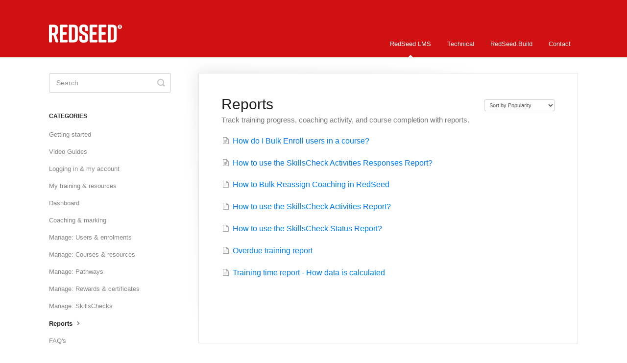

--- FILE ---
content_type: text/html; charset=utf-8
request_url: https://support.redseed.me/category/215-reports
body_size: 3627
content:


<!DOCTYPE html>
<html>
    
<head>
    <meta charset="utf-8"/>
    <title>Reports - RedSeed Help</title>
    <meta name="viewport" content="width=device-width, maximum-scale=1"/>
    <meta name="apple-mobile-web-app-capable" content="yes"/>
    <meta name="format-detection" content="telephone=no">
    <meta name="description" content="Track training progress, coaching activity, and course completion with reports."/>
    <meta name="author" content="RedSeed"/>
    <link rel="canonical" href="https://support.redseed.me/category/215-reports"/>
    

    
        <link rel="stylesheet" href="//d3eto7onm69fcz.cloudfront.net/assets/stylesheets/launch-1769681021947.css">
    
    <style>
        body { background: #ffffff; }
        .navbar .navbar-inner { background: #d11111; }
        .navbar .nav li a, 
        .navbar .icon-private-w  { color: #eeeeee; }
        .navbar .brand, 
        .navbar .nav li a:hover, 
        .navbar .nav li a:focus, 
        .navbar .nav .active a, 
        .navbar .nav .active a:hover, 
        .navbar .nav .active a:focus  { color: #ffffff; }
        .navbar a:hover .icon-private-w, 
        .navbar a:focus .icon-private-w, 
        .navbar .active a .icon-private-w, 
        .navbar .active a:hover .icon-private-w, 
        .navbar .active a:focus .icon-private-w { color: #ffffff; }
        #serp-dd .result a:hover,
        #serp-dd .result > li.active,
        #fullArticle strong a,
        #fullArticle a strong,
        .collection a,
        .contentWrapper a,
        .most-pop-articles .popArticles a,
        .most-pop-articles .popArticles a:hover span,
        .category-list .category .article-count,
        .category-list .category:hover .article-count { color: #007bee; }
        #fullArticle, 
        #fullArticle p, 
        #fullArticle ul, 
        #fullArticle ol, 
        #fullArticle li, 
        #fullArticle div, 
        #fullArticle blockquote, 
        #fullArticle dd, 
        #fullArticle table { color:#323c45; }
    </style>
    
        <link rel="stylesheet" href="//www.redseed.me/css/helpscout-old-css/helpscout.css?11">
    
    <link rel="apple-touch-icon-precomposed" href="//d33v4339jhl8k0.cloudfront.net/docs/assets/5cac1b462c7d3a154461e9a5/images/6488f3b05fc2fe6b6dc5fe24/redseed-word-red-square-256x256@2x.png">
    <link rel="shortcut icon" type="image/png" href="//d33v4339jhl8k0.cloudfront.net/docs/assets/5cac1b462c7d3a154461e9a5/images/6488f3cc969cec658daaf92d/redseed-r-icon-32x32.png">
    <!--[if lt IE 9]>
    
        <script src="//d3eto7onm69fcz.cloudfront.net/assets/javascripts/html5shiv.min.js"></script>
    
    <![endif]-->
    
        <script type="application/ld+json">
        {"@context":"https://schema.org","@type":"WebSite","url":"https://support.redseed.me","potentialAction":{"@type":"SearchAction","target":"https://support.redseed.me/search?query={query}","query-input":"required name=query"}}
        </script>
    
        <script type="application/ld+json">
        {"@context":"https://schema.org","@type":"BreadcrumbList","itemListElement":[{"@type":"ListItem","position":1,"name":"RedSeed Help","item":"https://support.redseed.me"},{"@type":"ListItem","position":2,"name":"RedSeed LMS","item":"https://support.redseed.me/collection/102-redseed-lms"},{"@type":"ListItem","position":3,"name":"Reports","item":"https://support.redseed.me/category/215-reports"}]}
        </script>
    
    
        <link rel="stylesheet" href="https://use.typekit.net/tii1qbf.css">
    
</head>
    
    <body>
        
<header id="mainNav" class="navbar">
    <div class="navbar-inner">
        <div class="container-fluid">
            <a class="brand" href="/">
            
                
                    <img src="//d33v4339jhl8k0.cloudfront.net/docs/assets/5cac1b462c7d3a154461e9a5/images/679ad276dcb0fb3cffc04ea1/redseed-support-site-logo@2x.png" alt="RedSeed Help" width="300" height="75">
                

            
            </a>
            
                <button type="button" class="btn btn-navbar" data-toggle="collapse" data-target=".nav-collapse">
                    <span class="sr-only">Toggle Navigation</span>
                    <span class="icon-bar"></span>
                    <span class="icon-bar"></span>
                    <span class="icon-bar"></span>
                </button>
            
            <div class="nav-collapse collapse">
                <nav role="navigation"><!-- added for accessibility -->
                <ul class="nav">
                    
                    
                        
                            <li  class="active"  id="redseed-lms"><a href="/collection/102-redseed-lms">RedSeed LMS  <b class="caret"></b></a></li>
                        
                            <li  id="technical"><a href="/collection/8-technical">Technical  <b class="caret"></b></a></li>
                        
                            <li  id="redseedbuild"><a href="/collection/222-redseedbuild">RedSeed.Build  <b class="caret"></b></a></li>
                        
                    
                    
                        <li id="contact"><a href="#" class="contactUs" onclick="window.Beacon('open')">Contact</a></li>
                        <li id="contactMobile"><a href="#" class="contactUs" onclick="window.Beacon('open')">Contact</a></li>
                    
                </ul>
                </nav>
            </div><!--/.nav-collapse -->
        </div><!--/container-->
    </div><!--/navbar-inner-->
</header>
        <section id="contentArea" class="container-fluid">
            <div class="row-fluid">
                <section id="main-content" class="span9">
                    <div class="contentWrapper">
                        
    <hgroup id="categoryHead">
        <h1>Reports</h1>
        <p class="descrip">Track training progress, coaching activity, and course completion with reports.</p>
        <div class="sort">
             

<form action="/category/215-reports" method="GET" >
    
                <select name="sort" id="sortBy" title="sort-by" onchange="this.form.submit();" aria-label="Page reloads on selection">
                    
                        <option value="" >Sort by Default</option>
                    
                        <option value="name" >Sort A-Z</option>
                    
                        <option value="popularity"  selected="selected">Sort by Popularity</option>
                    
                        <option value="updatedAt" >Sort by Last Updated</option>
                    
                </select>
            
</form>

        </div>
    </hgroup><!--/categoryHead-->

    
        <ul class="articleList">
            
                <li><a href="/article/154-how-do-i-bulk-enroll-trainees-in-a-course"><i class="icon-article-doc"></i><span>How do I Bulk Enroll users in a course?</span></a></li>
            
                <li><a href="/article/182-how-to-use-the-skillscheck-activities-responses-report"><i class="icon-article-doc"></i><span>How to use the SkillsCheck Activities Responses Report?</span></a></li>
            
                <li><a href="/article/153-how-to-bulk-reassign-coaching-in-redseed"><i class="icon-article-doc"></i><span>How to Bulk Reassign Coaching in RedSeed</span></a></li>
            
                <li><a href="/article/173-how-to-use-the-skillscheck-activities-report"><i class="icon-article-doc"></i><span>How to use the SkillsCheck Activities Report?</span></a></li>
            
                <li><a href="/article/183-how-to-use-the-skillscheck-status-report"><i class="icon-article-doc"></i><span>How to use the SkillsCheck Status Report?</span></a></li>
            
                <li><a href="/article/269-overdue-training-report"><i class="icon-article-doc"></i><span>Overdue training report</span></a></li>
            
                <li><a href="/article/268-how-the-training-time-report-works"><i class="icon-article-doc"></i><span>Training time report - How data is calculated</span></a></li>
            
        </ul><!--/articleList-->

        
    

                    </div><!--/contentWrapper-->
                    
                </section><!--/content-->
                <aside id="sidebar" class="span3">
                 

<form action="/search" method="GET" id="searchBar" class="sm" autocomplete="off">
    
                    <input type="hidden" name="collectionId" value="60186aeea4cefb30ae5c61cd"/>
                    <input type="text" name="query" title="search-query" class="search-query" placeholder="Search" value="" aria-label="Search" />
                    <button type="submit">
                        <span class="sr-only">Toggle Search</span>
                        <i class="icon-search"></i>
                    </button>
                    <div id="serp-dd" style="display: none;" class="sb">
                        <ul class="result">
                        </ul>
                    </div>
                
</form>

                
                    <h3>Categories</h3>
                    <ul class="nav nav-list">
                    
                        
                            <li ><a href="/category/217-setting-up-in-redseed">Getting started  <i class="icon-arrow"></i></a></li>
                        
                    
                        
                            <li ><a href="/category/271-video-guides">Video Guides  <i class="icon-arrow"></i></a></li>
                        
                    
                        
                            <li ><a href="/category/105-logging-into-redseed">Logging in &amp; my account  <i class="icon-arrow"></i></a></li>
                        
                    
                        
                            <li ><a href="/category/190-trainee">My training &amp; resources  <i class="icon-arrow"></i></a></li>
                        
                    
                        
                            <li ><a href="/category/112-dashboard">Dashboard  <i class="icon-arrow"></i></a></li>
                        
                    
                        
                            <li ><a href="/category/260-coaching-marking">Coaching &amp; marking  <i class="icon-arrow"></i></a></li>
                        
                    
                        
                            <li ><a href="/category/261-manage---users">Manage: Users &amp; enrolments  <i class="icon-arrow"></i></a></li>
                        
                    
                        
                            <li ><a href="/category/263-manage---courses">Manage: Courses &amp; resources  <i class="icon-arrow"></i></a></li>
                        
                    
                        
                            <li ><a href="/category/195-pathways">Manage: Pathways  <i class="icon-arrow"></i></a></li>
                        
                    
                        
                            <li ><a href="/category/264-manage---rewards">Manage: Rewards &amp; certificates  <i class="icon-arrow"></i></a></li>
                        
                    
                        
                            <li ><a href="/category/265-manage---skillschecks">Manage: SkillsChecks  <i class="icon-arrow"></i></a></li>
                        
                    
                        
                            <li  class="active" ><a href="/category/215-reports">Reports  <i class="icon-arrow"></i></a></li>
                        
                    
                        
                            <li ><a href="/category/266-faqs">FAQ&#x27;s  <i class="icon-arrow"></i></a></li>
                        
                    
                    </ul>
                
                </aside><!--/span-->
            </div><!--/row-->
            <div id="noResults" style="display:none;">No results found</div>
            <footer>
                

<p>&copy;
    
        RedSeed
    
    2026. <span>Powered by <a rel="nofollow noopener noreferrer" href="https://www.helpscout.com/docs-refer/?co=RedSeed&utm_source=docs&utm_medium=footerlink&utm_campaign=Docs+Branding" target="_blank">Help Scout</a></span>
    
        
    
</p>

            </footer>
        </section><!--/.fluid-container-->
        
            

<script id="beaconLoader" type="text/javascript">!function(e,t,n){function a(){var e=t.getElementsByTagName("script")[0],n=t.createElement("script");n.type="text/javascript",n.async=!0,n.src="https://beacon-v2.helpscout.net",e.parentNode.insertBefore(n,e)}if(e.Beacon=n=function(t,n,a){e.Beacon.readyQueue.push({method:t,options:n,data:a})},n.readyQueue=[],"complete"===t.readyState)return a();e.attachEvent?e.attachEvent("onload",a):e.addEventListener("load",a,!1)}(window,document,window.Beacon||function(){});</script>
<script type="text/javascript">window.Beacon('init', '6489c4a9-1b28-437b-a390-b3c7008dd2fe')</script>

<script type="text/javascript">
    function hashChanged() {
        var hash = window.location.hash.substring(1); 
        if (hash === 'contact') {
            window.Beacon('open')
        }
    }

    if (window.location.hash) {
        hashChanged()
    }

    window.onhashchange = function () {
        hashChanged()
    }

    window.addEventListener('hashchange', hashChanged, false);

</script>

        
        
    <script src="//d3eto7onm69fcz.cloudfront.net/assets/javascripts/app4.min.js"></script>

<script>
// keep iOS links from opening safari
if(("standalone" in window.navigator) && window.navigator.standalone){
// If you want to prevent remote links in standalone web apps opening Mobile Safari, change 'remotes' to true
var noddy, remotes = false;
document.addEventListener('click', function(event) {
noddy = event.target;
while(noddy.nodeName !== "A" && noddy.nodeName !== "HTML") {
noddy = noddy.parentNode;
}

if('href' in noddy && noddy.href.indexOf('http') !== -1 && (noddy.href.indexOf(document.location.host) !== -1 || remotes)){
event.preventDefault();
document.location.href = noddy.href;
}

},false);
}
</script>
        
    </body>
</html>

--- FILE ---
content_type: text/css;charset=utf-8
request_url: https://use.typekit.net/tii1qbf.css
body_size: 511
content:
/*
 * The Typekit service used to deliver this font or fonts for use on websites
 * is provided by Adobe and is subject to these Terms of Use
 * http://www.adobe.com/products/eulas/tou_typekit. For font license
 * information, see the list below.
 *
 * new-rubrik:
 *   - http://typekit.com/eulas/00000000000000007735fea1
 *   - http://typekit.com/eulas/00000000000000007735fe9f
 *   - http://typekit.com/eulas/00000000000000007735fe9b
 *   - http://typekit.com/eulas/00000000000000007735fe9a
 *
 * © 2009-2026 Adobe Systems Incorporated. All Rights Reserved.
 */
/*{"last_published":"2025-09-03 04:51:58 UTC"}*/

@import url("https://p.typekit.net/p.css?s=1&k=tii1qbf&ht=tk&f=50062.50069.50070.50072&a=942976&app=typekit&e=css");

@font-face {
font-family:"new-rubrik";
src:url("https://use.typekit.net/af/964be7/00000000000000007735fea1/31/l?primer=f592e0a4b9356877842506ce344308576437e4f677d7c9b78ca2162e6cad991a&fvd=n7&v=3") format("woff2"),url("https://use.typekit.net/af/964be7/00000000000000007735fea1/31/d?primer=f592e0a4b9356877842506ce344308576437e4f677d7c9b78ca2162e6cad991a&fvd=n7&v=3") format("woff"),url("https://use.typekit.net/af/964be7/00000000000000007735fea1/31/a?primer=f592e0a4b9356877842506ce344308576437e4f677d7c9b78ca2162e6cad991a&fvd=n7&v=3") format("opentype");
font-display:auto;font-style:normal;font-weight:700;font-stretch:normal;
}

@font-face {
font-family:"new-rubrik";
src:url("https://use.typekit.net/af/2357b6/00000000000000007735fe9f/31/l?primer=f592e0a4b9356877842506ce344308576437e4f677d7c9b78ca2162e6cad991a&fvd=n5&v=3") format("woff2"),url("https://use.typekit.net/af/2357b6/00000000000000007735fe9f/31/d?primer=f592e0a4b9356877842506ce344308576437e4f677d7c9b78ca2162e6cad991a&fvd=n5&v=3") format("woff"),url("https://use.typekit.net/af/2357b6/00000000000000007735fe9f/31/a?primer=f592e0a4b9356877842506ce344308576437e4f677d7c9b78ca2162e6cad991a&fvd=n5&v=3") format("opentype");
font-display:auto;font-style:normal;font-weight:500;font-stretch:normal;
}

@font-face {
font-family:"new-rubrik";
src:url("https://use.typekit.net/af/13eb34/00000000000000007735fe9b/31/l?primer=f592e0a4b9356877842506ce344308576437e4f677d7c9b78ca2162e6cad991a&fvd=n4&v=3") format("woff2"),url("https://use.typekit.net/af/13eb34/00000000000000007735fe9b/31/d?primer=f592e0a4b9356877842506ce344308576437e4f677d7c9b78ca2162e6cad991a&fvd=n4&v=3") format("woff"),url("https://use.typekit.net/af/13eb34/00000000000000007735fe9b/31/a?primer=f592e0a4b9356877842506ce344308576437e4f677d7c9b78ca2162e6cad991a&fvd=n4&v=3") format("opentype");
font-display:auto;font-style:normal;font-weight:400;font-stretch:normal;
}

@font-face {
font-family:"new-rubrik";
src:url("https://use.typekit.net/af/6873d2/00000000000000007735fe9a/31/l?primer=f592e0a4b9356877842506ce344308576437e4f677d7c9b78ca2162e6cad991a&fvd=n6&v=3") format("woff2"),url("https://use.typekit.net/af/6873d2/00000000000000007735fe9a/31/d?primer=f592e0a4b9356877842506ce344308576437e4f677d7c9b78ca2162e6cad991a&fvd=n6&v=3") format("woff"),url("https://use.typekit.net/af/6873d2/00000000000000007735fe9a/31/a?primer=f592e0a4b9356877842506ce344308576437e4f677d7c9b78ca2162e6cad991a&fvd=n6&v=3") format("opentype");
font-display:auto;font-style:normal;font-weight:600;font-stretch:normal;
}

.tk-new-rubrik { font-family: "new-rubrik",sans-serif; }
